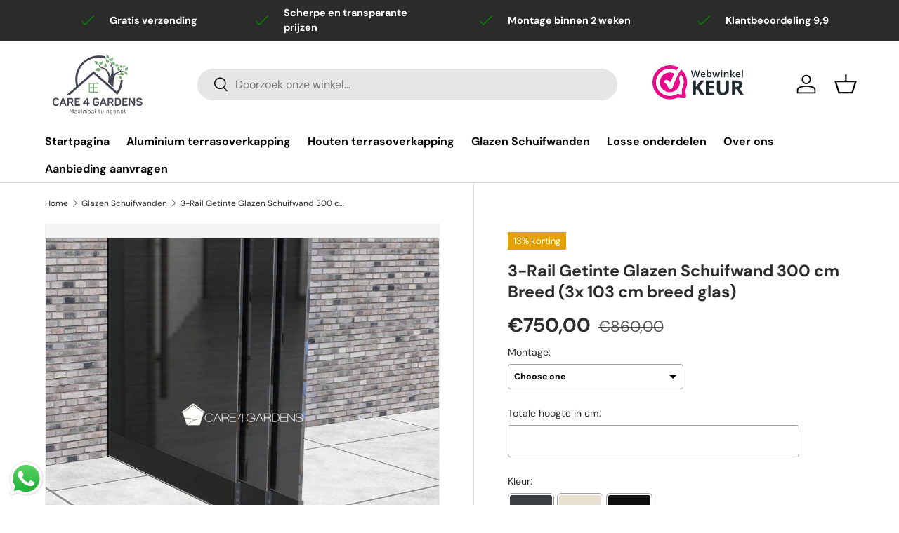

--- FILE ---
content_type: text/css
request_url: https://care4gardens.nl/cdn/shop/t/16/assets/shopcentriccustom.css?v=73922300606243998171736956920
body_size: 99
content:
product-recommendations#cart-recommendations{display:none}.product-info__add-button .btn--primary,.spr-button-primary,.shopify-payment-button .shopify-payment-button__button--unbranded,.shopify-challenge__button{border:var(--btn-border-width) solid rgb(var(--btn-bg-color));outline-color:rgb(var(--btn-bg-color));outline-offset:3px;background:#ffc233 linear-gradient(104deg,#ffc847 60%,#e5a100 60% 100%) no-repeat 100% 100%;background-size:300% 100%;color:rgb(var(--btn-text-color))}.product-info__add-button .btn{display:inline-block;position:relative;max-width:100%;padding:var(--btn-padding-y, 12px) 26px;transition:none}.text-overlay__block.reading-width.rte ul li{font-size:16px;margin-bottom:1em;list-style-type:none;padding:.25em 0 0 2.5em;position:relative}.text-overlay__block.reading-width.rte ul li:before{content:" ";display:block;border:solid .8em #4f9c4a;border-radius:.8em;height:0;width:0;position:absolute;left:1.7em;top:35%;margin-top:-.5em}.text-overlay__block.reading-width.rte ul li:after{content:" ";display:block;width:.4em;height:.7em;border:solid #fff;border-width:0 .2em .2em 0;position:absolute;left:1em;top:40%;margin-top:-.2em;-webkit-transform:rotate(45deg);-moz-transform:rotate(45deg);-o-transform:rotate(45deg);transform:rotate(45deg)}@media screen and (min-width: 1024px){.main-products-grid--contained .main-products-grid__filters{padding-right:0!important;border:none!important}form#facets{background:#f2f2f2;padding:20px}}span.price__from{display:none}.price.price--on-sale.price--bottom{margin-left:auto;margin-right:auto}p.card__title.font-bold.mb-1{text-align:center}.header__search-image{width:130px;height:70px;order:2;margin-left:50px!important;object-fit:contain}@media screen and (max-width: 910px){.header__search-image{display:none}}.categorietitel{margin-bottom:-40px;margin-top:30px}.product-info__block:nth-of-type(6){margin-top:20px!important;margin-bottom:-10px!important}.product-info__block:nth-of-type(5){background:#f0f0f0;padding:10px}.product-info__block.rte{color:green;padding:0 0 0 10px;font-weight:500;font-size:17px;margin-bottom:0}.product-info__block:nth-of-type(5),.product-info__block--sm,.product-details__block{margin:20px 0 0}
/*# sourceMappingURL=/cdn/shop/t/16/assets/shopcentriccustom.css.map?v=73922300606243998171736956920 */


--- FILE ---
content_type: image/svg+xml
request_url: https://care4gardens.nl/cdn/shop/files/nieuwe_logo_Care4Gardens-logo-fullcolor.svg?v=1715161178&width=150
body_size: 6196
content:
<svg xml:space="preserve" style="enable-background:new 0 0 1000 610;" viewBox="0 0 1000 610" y="0px" x="0px" xmlns:xlink="http://www.w3.org/1999/xlink" xmlns="http://www.w3.org/2000/svg" id="Layer_1" version="1.1">
<style type="text/css">
	.st0{fill:#72AA6F;}
	.st1{fill:#434552;}
	.st2{fill:#231F20;}
	.st3{fill:#FFFFFF;}
</style>
<g>
	<path d="M417.08,292.17v90.18h90.18v-90.18H417.08z M458.49,374.83H424.6v-33.89h33.89V374.83z M458.49,333.57H424.6
		v-33.89h33.89V333.57z M499.75,374.83h-33.89v-33.89h33.89V374.83z M499.75,333.57h-33.89v-33.89h33.89V333.57z" class="st0"></path>
	<path d="M598.23,286.28l53.09,46.56c0,0-7.49-104.42,25.53-122.8c0,0,39.14,4.76,45.95,14.29
		c0,0-14.98-14.29-37.78-19.4c0,0,27.91-22.46,80.32-25.87c0,0-21.78-3.06-48.67,0c0,0,15.66-19.74,16-31.31
		c0,0-17.7,32.67-34.72,36.42c-17.02,3.74-45.95,25.87-45.95,25.87s0-39.82-6.81-56.16c0,0,14.29-16.34,18.38-31.31
		c0,0-13.27,22.8-19.74,23.82c0,0-17.36-67.05-43.22-83.39c0,0,25.19,27.91,29.27,64.67c0,0-6.13,0-23.48-21.44
		c0,0,12.93,24.51,25.53,34.38c0,0,4.76,66.03-11.23,88.49c0,0-13.57-68.51-73.02-83.47c-1.4-0.35-2.85-0.59-4.27-0.83
		c-6.61-1.1-29.91-7.06-31.95-36.53c0,0-10.04,38.52,33.35,47.37c3.21,0.65,6.41,1.43,9.43,2.67c2.14,0.88,4.45,2.03,6.22,3.39
		c0,0-21.44-0.68-29.61,4.42c0,0,33.35-2.72,42.2,3.06S617.63,219.57,598.23,286.28z" class="st1"></path>
	<path d="M505.82,113.84c0,0-27.6,19.38-34.14-31.96c0,0,8.43,5.78,20.86,7.36c16.77,2.13,17.89,17.34,14.45,22.45
		c0,0-13.7-5.58-18.62-11.7C488.38,99.99,492.23,107.7,505.82,113.84z" class="st0"></path>
	<path d="M519.73,115.75c0,0,26.65,18.72,32.97-30.86c0,0-8.14,5.59-20.15,7.11c-16.19,2.06-17.28,16.74-13.96,21.68
		c0,0,13.23-5.39,17.98-11.3C536.57,102.38,532.86,109.83,519.73,115.75z" class="st0"></path>
	<path d="M526.39,161.76c0,0-18.09-34.06-51.36,14.89c0,0,11.59-1.53,25.08,3.3c18.19,6.52,27.22-8.41,26.37-15.4
		c0,0-16.86-1.41-25.04,2.29C501.43,166.84,509.35,160.97,526.39,161.76z" class="st0"></path>
	<path d="M575.94,148.94c0,0,32.3-10.19-4.66-46.73c0,0-0.53,10.25-6.85,21.13c-8.53,14.67,2.92,24.85,9.09,25.23
		c0,0,3.91-14.33,2.02-21.99C575.54,126.58,579.35,134.35,575.94,148.94z" class="st0"></path>
	<path d="M601.03,61.18c0,0,25.22-19.12-18.79-39.67c0,0,2.76,9.19,0.61,20.76c-2.9,15.6,10.38,20.95,15.93,19.35
		c0,0-1.07-13.84-5.13-19.99C593.64,41.62,599.44,47.27,601.03,61.18z" class="st0"></path>
	<path d="M657.37,123.62c0,0,23.07-17.49-17.19-36.28c0,0,2.52,8.4,0.56,18.99c-2.65,14.27,9.49,19.17,14.57,17.7
		c0,0-0.98-12.66-4.7-18.29C650.61,105.74,655.92,110.9,657.37,123.62z" class="st0"></path>
	<path d="M600.44,104.22c0,0-31.57,5.08-15.86-41.41c0,0,4.79,8.43,14.74,14.93c13.42,8.77,8.07,22.2,3.02,25.14
		c0,0-9.37-10.44-11.02-17.7C591.31,85.17,591.39,93.35,600.44,104.22z" class="st0"></path>
	<path d="M624.32,84.36c0,0-19.33-22.38,24.89-32.6c0,0-4.31,7.86-4.6,18.85c-0.39,14.82-13.56,17.13-18.32,14.58
		c0,0,3.67-12.44,8.58-17.27C634.88,67.93,628.48,71.96,624.32,84.36z" class="st0"></path>
	<path d="M667.13,125.01c0,0,6.82-26.89,38.44,1.63c0,0-8.36,0.91-16.96,6.59c-11.6,7.66-20.46-1.22-21.06-6.26
		c0,0,11.54-3.86,17.89-2.68C685.44,124.3,678.9,121.55,667.13,125.01z" class="st0"></path>
	<path d="M701.87,178.7c0,0-30.04-3.84-3.31-41.86c0,0,2.09,8.94,9.39,17.51c9.84,11.56,1.38,22.33-4,23.64
		c0,0-5.71-11.99-5.27-19.03C698.68,158.96,696.56,166.41,701.87,178.7z" class="st0"></path>
	<path d="M737.23,144.6c0,0-5.39-21.33,27.42-13.37c0,0-5.49,3.79-9.34,11c-5.2,9.72-14.73,6.87-17.04,3.59
		c0,0,6.59-7.05,11.47-8.62C749.73,137.2,744.13,137.74,737.23,144.6z" class="st0"></path>
	<path d="M728.83,148.39c0,0,14.99-16.1-17.6-24.92c0,0,2.98,5.96,2.89,14.14c-0.12,11.02,9.6,13.11,13.21,11.35
		c0,0-2.38-9.35-5.9-13.08C721.44,135.88,726.08,139.05,728.83,148.39z" class="st0"></path>
	<path d="M762.12,174.95c0,0,26.91,11.91,23.81-33.15c0,0-6.23,6.38-16.61,9.84c-13.99,4.67-12.37,17.88-8.57,21.67
		c0,0,10.78-7.1,13.95-13.18C774.7,160.14,772.72,167.4,762.12,174.95z" class="st0"></path>
	<path d="M758.45,184.11c0,0,27.42-10.69,22.29,34.19c0,0-5.94-6.66-16.15-10.58c-13.77-5.29-11.56-18.42-7.58-22.04
		c0,0,10.45,7.58,13.35,13.79C770.36,199.47,768.7,192.13,758.45,184.11z" class="st0"></path>
	<path d="M715.76,196.51c0,0,24.57-19.71,33.73,27.76c0,0-8.2-4.89-19.89-5.62c-15.76-0.99-17.71-15.1-14.81-20.07
		c0,0,13.1,4.39,18.05,9.81C732.85,208.38,728.8,201.42,715.76,196.51z" class="st0"></path>
	<path d="M704.97,223.98c0,0-19.05,21.88,24.29,32.06c0,0-4.2-7.73-4.44-18.51c-0.32-14.53-13.24-16.85-17.92-14.37
		c0,0,3.55,12.22,8.35,16.97C715.26,240.13,709,236.16,704.97,223.98z" class="st0"></path>
	<path d="M238.26,402.37l224.18-195.28l190.13,165.62l2.02,1.76l32.47,27.9l4.46-6.09l1.57-2.11
		c29.15-38.68,44.73-84.68,45.19-133.17c-6.47,4.11-14.2,3.11-19.51,1.56c-0.71,40.14-12.8,78.35-35.17,111.34L462.44,181.25
		L314.08,310.48c-11.28-43.56-8.29-90.62,10.82-136.36c20.62-49.36,61.06-88.23,111.22-106.81c50.94-18.87,100.78-17.92,144.12-2.92
		c-7.87-5.38-8.65-15.8-8.1-23.01c-18.32-4.9-37.59-7.59-57.51-7.72c-124.82-0.8-226.62,100.51-226.62,225.14
		c0,22.46,3.32,44.56,9.82,65.83l-89.25,77.74" class="st1"></path>
	<g>
		<path d="M82.78,501.31c-5.18-4.8-7.78-11.42-7.78-19.85v-22.7c0-8.36,2.57-14.95,7.72-19.75
			c5.15-4.8,12.46-7.2,21.93-7.2c14.86,0,24.26,5.77,28.2,17.31c0.28,0.62,0.41,1.24,0.41,1.87c0,1.18-0.87,2.07-2.59,2.7l-5.6,1.97
			c-0.69,0.21-1.35,0.31-1.97,0.31c-0.62,0-1.14-0.19-1.56-0.57c-0.41-0.38-0.76-1.02-1.04-1.92c-1.18-3.18-3.04-5.56-5.6-7.15
			c-2.56-1.59-5.98-2.38-10.26-2.38c-5.32,0-9.42,1.26-12.29,3.78c-2.87,2.52-4.3,6.17-4.3,10.94v22.91c0,4.77,1.43,8.43,4.3,10.99
			c2.87,2.56,6.96,3.84,12.29,3.84c4.28,0,7.71-0.79,10.26-2.38c2.56-1.59,4.46-4.01,5.7-7.26c0.35-0.9,0.71-1.55,1.09-1.97
			c0.38-0.41,0.88-0.62,1.5-0.62c0.62,0,1.24,0.14,1.87,0.41l5.6,1.97c0.9,0.35,1.56,0.74,1.97,1.19c0.41,0.45,0.62,0.98,0.62,1.61
			c0,0.41-0.1,1-0.31,1.76c-4.08,11.61-13.51,17.42-28.3,17.42C95.25,508.52,87.96,506.12,82.78,501.31z" class="st1"></path>
		<path d="M137.72,505.2c0-0.55,0.14-1.1,0.41-1.66l25.81-67.39c0.48-1.17,1.02-1.95,1.61-2.33
			c0.59-0.38,1.5-0.57,2.75-0.57h5.49c1.24,0,2.19,0.19,2.85,0.57c0.66,0.38,1.16,1.12,1.5,2.23l25.92,67.49
			c0.28,0.83,0.41,1.38,0.41,1.66c0,1.18-0.9,1.76-2.7,1.76h-5.39c-2.21,0-3.75-0.21-4.61-0.62c-0.87-0.41-1.47-1.24-1.81-2.49
			l-4.87-13.37h-28.51l-4.98,13.37c-0.41,1.24-1.04,2.07-1.87,2.49c-0.83,0.41-2.35,0.62-4.56,0.62h-4.77
			C138.62,506.96,137.72,506.38,137.72,505.2z M181.47,479.8l-7.88-21.87c-0.9-2.7-1.52-5.27-1.87-7.72
			c-0.35-2.45-0.52-4.1-0.52-4.92h-0.83c0,1.04-0.14,2.73-0.41,5.08c-0.28,2.35-0.86,4.84-1.76,7.46l-7.98,21.98H181.47z" class="st1"></path>
		<path d="M214.8,506.19c-0.52-0.52-0.78-1.43-0.78-2.75v-66.56c0-1.31,0.26-2.23,0.78-2.75
			c0.52-0.52,1.43-0.78,2.75-0.78h28.72c7.19,0,12.86,2.02,17,6.06c4.15,4.04,6.22,9.63,6.22,16.74c0,5.32-1.19,9.78-3.58,13.37
			c-2.38,3.59-5.72,6.12-10,7.57c1.24,1.11,2.31,2.59,3.21,4.46l11.4,21.87c0.41,0.69,0.62,1.31,0.62,1.87
			c0,1.11-0.8,1.66-2.38,1.66h-6.01c-2.21,0-3.78-0.21-4.72-0.62c-0.93-0.41-1.71-1.24-2.33-2.49l-8.6-17.62
			c-1.38-2.9-2.92-4.84-4.61-5.81c-1.69-0.97-4.3-1.45-7.83-1.45h-7.67v24.47c0,1.31-0.26,2.23-0.78,2.75
			c-0.52,0.52-1.44,0.78-2.75,0.78h-5.91C216.23,506.96,215.32,506.7,214.8,506.19z M245.02,466.84c3.46,0,6.13-0.92,8.03-2.75
			c1.9-1.83,2.85-4.47,2.85-7.93c0-3.39-0.95-6.01-2.85-7.88c-1.9-1.87-4.58-2.8-8.03-2.8h-18.04v21.36H245.02z" class="st1"></path>
		<path d="M283.85,506.19c-0.52-0.52-0.78-1.43-0.78-2.75v-66.56c0-1.31,0.26-2.23,0.78-2.75
			c0.52-0.52,1.43-0.78,2.75-0.78h41.26c1.31,0,2.23,0.26,2.75,0.78c0.52,0.52,0.78,1.43,0.78,2.75v5.08c0,1.31-0.26,2.23-0.78,2.75
			s-1.44,0.78-2.75,0.78h-31.83v18.14h26.85c1.31,0,2.23,0.26,2.75,0.78s0.78,1.43,0.78,2.75v5.08c0,1.31-0.26,2.23-0.78,2.75
			s-1.44,0.78-2.75,0.78h-26.85v19.08h32.97c1.31,0,2.23,0.26,2.75,0.78s0.78,1.44,0.78,2.75v5.08c0,1.31-0.26,2.23-0.78,2.75
			s-1.44,0.78-2.75,0.78h-42.4C285.28,506.96,284.36,506.7,283.85,506.19z" class="st1"></path>
		<path d="M400.99,506.19c-0.52-0.52-0.78-1.43-0.78-2.75v-13.58H366c-1.38,0-2.33-0.26-2.85-0.78
			c-0.52-0.52-0.78-1.43-0.78-2.75v-3.73c0-1.17,0.07-2,0.21-2.49c0.14-0.48,0.48-1.07,1.04-1.76l34.52-42.71
			c0.76-0.97,1.49-1.62,2.18-1.97c0.69-0.34,1.62-0.52,2.8-0.52h5.6c1.38,0,2.33,0.26,2.85,0.78c0.52,0.52,0.78,1.44,0.78,2.75
			v41.68h7.05c1.31,0,2.23,0.26,2.75,0.78c0.52,0.52,0.78,1.43,0.78,2.75v4.46c0,1.31-0.24,2.23-0.73,2.75
			c-0.48,0.52-1.42,0.78-2.8,0.78h-7.05v13.58c0,1.31-0.28,2.23-0.83,2.75c-0.55,0.52-1.49,0.78-2.8,0.78h-4.98
			C402.43,506.96,401.51,506.7,400.99,506.19z M400.22,478.35v-27.78l-22.6,27.78H400.22z" class="st1"></path>
		<path d="M462.57,501.31c-5.15-4.8-7.72-11.42-7.72-19.85v-22.7c0-8.36,2.57-14.95,7.72-19.75
			c5.15-4.8,12.46-7.2,21.93-7.2c14.86,0,24.26,5.77,28.2,17.31c0.28,0.62,0.41,1.24,0.41,1.87c0,1.18-0.86,2.07-2.59,2.7l-5.6,1.97
			c-0.62,0.28-1.24,0.41-1.87,0.41c-1.18,0-2.07-0.86-2.7-2.59c-1.18-3.18-3.04-5.56-5.6-7.15c-2.56-1.59-5.98-2.38-10.26-2.38
			c-5.32,0-9.42,1.26-12.29,3.78c-2.87,2.52-4.3,6.17-4.3,10.94v22.91c0,4.84,1.43,8.52,4.3,11.04c2.87,2.52,6.96,3.78,12.29,3.78
			c5.25,0,9.36-1.14,12.34-3.42c2.97-2.28,4.46-5.22,4.46-8.81v-5.39h-15.65c-1.31,0-2.23-0.28-2.75-0.83
			c-0.52-0.55-0.78-1.49-0.78-2.8v-4.98c0-1.31,0.26-2.23,0.78-2.75s1.43-0.78,2.75-0.78h24.88c1.38,0,2.33,0.26,2.85,0.78
			c0.52,0.52,0.78,1.43,0.78,2.75v13.89c0,4.77-1.16,9-3.47,12.7c-2.32,3.7-5.7,6.58-10.16,8.66c-4.46,2.07-9.8,3.11-16.02,3.11
			C475.03,508.52,467.72,506.12,462.57,501.31z" class="st1"></path>
		<path d="M519.02,505.2c0-0.55,0.14-1.1,0.41-1.66l25.82-67.39c0.48-1.17,1.02-1.95,1.61-2.33
			c0.59-0.38,1.5-0.57,2.75-0.57h5.49c1.24,0,2.19,0.19,2.85,0.57c0.66,0.38,1.16,1.12,1.5,2.23l25.92,67.49
			c0.28,0.83,0.41,1.38,0.41,1.66c0,1.18-0.9,1.76-2.7,1.76h-5.39c-2.21,0-3.75-0.21-4.61-0.62c-0.87-0.41-1.47-1.24-1.82-2.49
			l-4.87-13.37h-28.51l-4.98,13.37c-0.41,1.24-1.04,2.07-1.87,2.49c-0.83,0.41-2.35,0.62-4.56,0.62h-4.77
			C519.92,506.96,519.02,506.38,519.02,505.2z M562.77,479.8l-7.88-21.87c-0.9-2.7-1.52-5.27-1.87-7.72
			c-0.35-2.45-0.52-4.1-0.52-4.92h-0.83c0,1.04-0.14,2.73-0.41,5.08c-0.28,2.35-0.86,4.84-1.76,7.46l-7.98,21.98H562.77z" class="st1"></path>
		<path d="M596.1,506.19c-0.52-0.52-0.78-1.43-0.78-2.75v-66.56c0-1.31,0.26-2.23,0.78-2.75
			c0.52-0.52,1.43-0.78,2.75-0.78h28.72c7.19,0,12.86,2.02,17,6.06c4.15,4.04,6.22,9.63,6.22,16.74c0,5.32-1.19,9.78-3.58,13.37
			c-2.38,3.59-5.72,6.12-10,7.57c1.24,1.11,2.31,2.59,3.21,4.46l11.4,21.87c0.41,0.69,0.62,1.31,0.62,1.87
			c0,1.11-0.8,1.66-2.38,1.66h-6.01c-2.21,0-3.78-0.21-4.72-0.62c-0.93-0.41-1.71-1.24-2.33-2.49l-8.61-17.62
			c-1.38-2.9-2.92-4.84-4.61-5.81c-1.69-0.97-4.3-1.45-7.83-1.45h-7.67v24.47c0,1.31-0.26,2.23-0.78,2.75
			c-0.52,0.52-1.44,0.78-2.75,0.78h-5.91C597.54,506.96,596.62,506.7,596.1,506.19z M626.32,466.84c3.46,0,6.13-0.92,8.04-2.75
			c1.9-1.83,2.85-4.47,2.85-7.93c0-3.39-0.95-6.01-2.85-7.88c-1.9-1.87-4.58-2.8-8.04-2.8h-18.04v21.36H626.32z" class="st1"></path>
		<path d="M665.15,506.19c-0.52-0.52-0.78-1.43-0.78-2.75v-66.56c0-1.31,0.26-2.23,0.78-2.75
			c0.52-0.52,1.43-0.78,2.75-0.78h23.22c9.54,0,16.93,2.44,22.19,7.31c5.25,4.87,7.88,11.56,7.88,20.06v18.87
			c0,8.5-2.63,15.19-7.88,20.06c-5.25,4.87-12.65,7.31-22.19,7.31h-23.22C666.58,506.96,665.66,506.7,665.15,506.19z M691.22,494.83
			c5.46,0,9.66-1.3,12.6-3.89c2.94-2.59,4.41-6.34,4.41-11.25v-19.08c0-4.91-1.45-8.66-4.35-11.25c-2.9-2.59-7.12-3.89-12.65-3.89
			h-13.89v49.35H691.22z" class="st1"></path>
		<path d="M735.75,506.19c-0.52-0.52-0.78-1.43-0.78-2.75v-66.56c0-1.31,0.26-2.23,0.78-2.75
			c0.52-0.52,1.43-0.78,2.75-0.78h41.26c1.31,0,2.23,0.26,2.75,0.78c0.52,0.52,0.78,1.43,0.78,2.75v5.08c0,1.31-0.26,2.23-0.78,2.75
			s-1.44,0.78-2.75,0.78h-31.83v18.14h26.85c1.31,0,2.23,0.26,2.75,0.78c0.52,0.52,0.78,1.43,0.78,2.75v5.08
			c0,1.31-0.26,2.23-0.78,2.75c-0.52,0.52-1.44,0.78-2.75,0.78h-26.85v19.08h32.97c1.31,0,2.23,0.26,2.75,0.78s0.78,1.44,0.78,2.75
			v5.08c0,1.31-0.26,2.23-0.78,2.75s-1.44,0.78-2.75,0.78h-42.4C737.18,506.96,736.27,506.7,735.75,506.19z" class="st1"></path>
		<path d="M797.33,506.19c-0.52-0.52-0.78-1.43-0.78-2.75v-66.56c0-1.31,0.26-2.23,0.78-2.75
			c0.52-0.52,1.43-0.78,2.75-0.78h5.91c0.9,0,1.59,0.14,2.07,0.41c0.48,0.28,0.93,0.69,1.35,1.24l25.19,37.32
			c2.76,4.08,4.85,7.95,6.27,11.61c1.42,3.66,2.23,5.67,2.44,6.01h0.62l-0.31-2.07c-1.24-7.05-1.87-13.34-1.87-18.87v-32.14
			c0-1.31,0.26-2.23,0.78-2.75c0.52-0.52,1.43-0.78,2.75-0.78h5.49c1.31,0,2.23,0.26,2.75,0.78c0.52,0.52,0.78,1.43,0.78,2.75v66.56
			c0,1.31-0.26,2.23-0.78,2.75s-1.43,0.78-2.75,0.78h-5.91c-0.9,0-1.61-0.12-2.13-0.36c-0.52-0.24-0.99-0.71-1.4-1.4l-25.4-37.53
			c-2.42-3.66-4.94-8.71-7.57-15.14c-0.28-0.83-0.59-1.59-0.93-2.28h-0.62c0.07,0.41,0.47,2.68,1.19,6.79
			c0.73,4.11,1.09,8.73,1.09,13.84v32.55c0,1.31-0.26,2.23-0.78,2.75s-1.43,0.78-2.75,0.78h-5.49
			C798.76,506.96,797.85,506.7,797.33,506.19z" class="st1"></path>
		<path d="M877,504.22c-4.49-2.87-7.85-7.21-10.06-13.01c-0.28-0.97-0.41-1.59-0.41-1.87c0-0.69,0.21-1.23,0.62-1.61
			c0.41-0.38,1.1-0.74,2.07-1.09l5.6-2.07c0.97-0.27,1.55-0.41,1.76-0.41c0.62,0,1.14,0.21,1.55,0.62c0.41,0.41,0.79,1.07,1.14,1.97
			c1.38,3.11,3.42,5.49,6.12,7.15c2.69,1.66,6.05,2.49,10.06,2.49c10.99,0,16.48-3.59,16.48-10.78c0-3.25-1.4-5.53-4.2-6.84
			c-2.8-1.31-6.86-2.25-12.18-2.8c-5.67-0.62-10.4-1.47-14.2-2.54c-3.8-1.07-7.07-3.09-9.8-6.06c-2.73-2.97-4.1-7.26-4.1-12.86
			c0-4.42,1.07-8.35,3.21-11.77c2.14-3.42,5.36-6.1,9.64-8.03c4.28-1.93,9.47-2.9,15.55-2.9c7.12,0,12.79,1.28,17,3.84
			c4.22,2.56,7.6,6.5,10.16,11.82c0.41,0.83,0.62,1.52,0.62,2.07c0,1.04-0.83,1.94-2.49,2.7l-5.81,2.49
			c-0.83,0.35-1.45,0.52-1.87,0.52c-0.9,0-1.76-0.76-2.59-2.28c-1.45-2.9-3.33-5.08-5.65-6.53c-2.32-1.45-5.44-2.18-9.38-2.18
			c-10.09,0-15.14,3.18-15.14,9.54c0,2.35,0.79,4.18,2.38,5.49c1.59,1.31,3.61,2.26,6.06,2.85c2.45,0.59,5.62,1.09,9.49,1.5
			c5.11,0.55,9.52,1.45,13.22,2.7c3.7,1.24,6.81,3.37,9.33,6.38c2.52,3.01,3.78,7.21,3.78,12.6c0,4.63-1.14,8.69-3.42,12.18
			c-2.28,3.49-5.65,6.2-10.11,8.14s-9.8,2.9-16.02,2.9C887.64,508.52,881.49,507.08,877,504.22z" class="st1"></path>
	</g>
	<g>
		<path d="M236.69,575.7c-0.14-0.15-0.2-0.41-0.2-0.79v-34.07c0-0.37,0.07-0.64,0.2-0.79c0.13-0.15,0.39-0.23,0.76-0.23
			h1.32c0.41,0,0.71,0.06,0.92,0.18c0.2,0.12,0.39,0.33,0.56,0.64l12.61,22.32l12.56-22.27c0.17-0.37,0.34-0.61,0.51-0.71
			c0.17-0.1,0.46-0.15,0.86-0.15h1.47c0.37,0,0.63,0.08,0.76,0.23c0.13,0.15,0.2,0.41,0.2,0.79v34.07c0,0.37-0.07,0.64-0.2,0.79
			c-0.14,0.15-0.39,0.23-0.76,0.23h-1.53c-0.37,0-0.64-0.08-0.79-0.23c-0.15-0.15-0.23-0.41-0.23-0.79l0.05-20.75
			c0-2.75,0.2-5.75,0.61-9h-0.2c-1.02,2.44-2.32,5.07-3.92,7.88l-7.73,13.68c-0.14,0.3-0.29,0.51-0.46,0.61
			c-0.17,0.1-0.41,0.15-0.71,0.15h-1.02c-0.31,0-0.54-0.05-0.71-0.15c-0.17-0.1-0.34-0.31-0.51-0.61l-7.83-13.83
			c-1.42-2.41-2.66-5-3.71-7.78h-0.2c0.37,3.02,0.56,6.03,0.56,9.05v20.75c0,0.37-0.08,0.64-0.23,0.79
			c-0.15,0.15-0.42,0.23-0.79,0.23h-1.47C237.08,575.93,236.82,575.85,236.69,575.7z" class="st2"></path>
		<path d="M285.76,575.75c-1.59-0.59-2.7-1.46-3.33-2.59c-0.63-1.13-0.94-2.6-0.94-4.4c0-1.97,0.37-3.52,1.12-4.65
			c0.75-1.13,1.93-1.95,3.56-2.44s3.8-0.74,6.51-0.74c2.41,0,4.63,0.17,6.66,0.51v-2.39c0-2.2-0.5-3.92-1.5-5.14
			c-1-1.22-2.79-1.83-5.36-1.83c-3.36,0-5.75,1.22-7.17,3.66c-0.1,0.17-0.21,0.31-0.33,0.43c-0.12,0.12-0.25,0.18-0.38,0.18
			c-0.14,0-0.31-0.05-0.51-0.15l-1.22-0.51c-0.44-0.13-0.66-0.37-0.66-0.71c0-0.17,0.05-0.37,0.15-0.61
			c1.9-3.56,5.31-5.34,10.22-5.34c3.76,0,6.4,0.91,7.91,2.72c1.51,1.81,2.26,4.26,2.26,7.35v13.32c0,0.88-0.13,1.51-0.38,1.88
			c-0.25,0.37-0.74,0.71-1.45,1.02c-2.03,0.88-4.85,1.32-8.44,1.32C289.59,576.64,287.35,576.34,285.76,575.75z M286.47,572.55
			c1.02,0.83,2.93,1.25,5.75,1.25c2.71,0,4.76-0.27,6.15-0.81c0.41-0.17,0.67-0.34,0.79-0.51c0.12-0.17,0.18-0.49,0.18-0.97v-7.37
			c-3.05-0.3-5.39-0.46-7.02-0.46c-2.71,0-4.62,0.39-5.72,1.17c-1.1,0.78-1.65,2.07-1.65,3.87
			C284.95,570.44,285.46,571.72,286.47,572.55z" class="st2"></path>
		<path d="M312.66,575.52c0-0.17,0.1-0.37,0.31-0.61l9.26-12.41l-8.85-11.7c-0.17-0.24-0.25-0.42-0.25-0.56
			c0-0.3,0.32-0.46,0.97-0.46h1.42c0.47,0,0.81,0.04,1.02,0.13c0.2,0.09,0.41,0.3,0.61,0.64l7.17,9.46l7.12-9.46
			c0.24-0.34,0.44-0.55,0.61-0.64c0.17-0.08,0.49-0.13,0.97-0.13h1.53c0.58,0,0.86,0.15,0.86,0.46c0,0.1-0.08,0.29-0.25,0.56
			l-8.75,11.7l9.31,12.41c0.17,0.27,0.25,0.48,0.25,0.61c0,0.27-0.3,0.41-0.92,0.41h-1.53c-0.48,0-0.81-0.04-0.99-0.13
			c-0.19-0.08-0.4-0.3-0.64-0.64l-7.63-10.22l-7.58,10.22c-0.24,0.34-0.45,0.55-0.64,0.64c-0.19,0.08-0.52,0.13-0.99,0.13h-1.47
			C312.97,575.93,312.66,575.79,312.66,575.52z" class="st2"></path>
		<path d="M346.12,541.55c0-0.75,0.13-1.25,0.38-1.5c0.25-0.26,0.75-0.38,1.5-0.38h0.31c0.75,0,1.25,0.13,1.5,0.38
			c0.25,0.25,0.38,0.75,0.38,1.5v0.3c0,0.75-0.13,1.25-0.38,1.5s-0.76,0.38-1.5,0.38H348c-0.75,0-1.25-0.13-1.5-0.38
			c-0.25-0.25-0.38-0.75-0.38-1.5V541.55z M346.63,575.72c-0.14-0.13-0.2-0.37-0.2-0.71V550.7c0-0.34,0.07-0.58,0.2-0.71
			c0.14-0.13,0.37-0.2,0.71-0.2h1.58c0.37,0,0.62,0.06,0.74,0.18c0.12,0.12,0.18,0.37,0.18,0.74v24.31c0,0.34-0.06,0.58-0.18,0.71
			c-0.12,0.14-0.36,0.2-0.74,0.2h-1.58C347,575.93,346.77,575.86,346.63,575.72z" class="st2"></path>
		<path d="M363.11,575.72c-0.14-0.13-0.2-0.37-0.2-0.71v-21.46c0-0.78,0.13-1.37,0.41-1.78
			c0.27-0.41,0.78-0.78,1.53-1.12c2.37-1.09,5.12-1.63,8.24-1.63c2.98,0,5.24,0.73,6.76,2.19c1.22-0.58,2.54-1.08,3.97-1.52
			c1.42-0.44,3.2-0.66,5.34-0.66c3.22,0,5.6,0.81,7.15,2.44c1.54,1.63,2.31,4.04,2.31,7.22v16.32c0,0.34-0.07,0.58-0.2,0.71
			c-0.14,0.14-0.37,0.2-0.71,0.2h-1.58c-0.34,0-0.58-0.07-0.71-0.2c-0.14-0.13-0.2-0.37-0.2-0.71v-16.17c0-2.27-0.53-3.96-1.58-5.06
			c-1.05-1.1-2.7-1.65-4.93-1.65c-1.49,0-2.75,0.16-3.79,0.48c-1.03,0.32-2.11,0.74-3.23,1.25c0.68,1.25,1.02,2.86,1.02,4.83v16.32
			c0,0.34-0.07,0.58-0.2,0.71c-0.14,0.14-0.37,0.2-0.71,0.2h-1.58c-0.34,0-0.58-0.07-0.71-0.2c-0.14-0.13-0.2-0.37-0.2-0.71v-16.17
			c0-4.47-2.2-6.71-6.61-6.71c-2.07,0-3.9,0.36-5.49,1.07c-0.34,0.17-0.57,0.36-0.69,0.56c-0.12,0.2-0.18,0.48-0.18,0.81v20.44
			c0,0.34-0.06,0.58-0.18,0.71c-0.12,0.14-0.36,0.2-0.74,0.2h-1.58C363.48,575.93,363.24,575.86,363.11,575.72z" class="st2"></path>
		<path d="M414.27,575.75c-1.59-0.59-2.7-1.46-3.33-2.59c-0.63-1.13-0.94-2.6-0.94-4.4c0-1.97,0.37-3.52,1.12-4.65
			c0.75-1.13,1.93-1.95,3.56-2.44s3.8-0.74,6.51-0.74c2.41,0,4.63,0.17,6.66,0.51v-2.39c0-2.2-0.5-3.92-1.5-5.14
			c-1-1.22-2.79-1.83-5.36-1.83c-3.36,0-5.75,1.22-7.17,3.66c-0.1,0.17-0.21,0.31-0.33,0.43c-0.12,0.12-0.25,0.18-0.38,0.18
			c-0.14,0-0.31-0.05-0.51-0.15l-1.22-0.51c-0.44-0.13-0.66-0.37-0.66-0.71c0-0.17,0.05-0.37,0.15-0.61
			c1.9-3.56,5.31-5.34,10.22-5.34c3.76,0,6.4,0.91,7.91,2.72c1.51,1.81,2.26,4.26,2.26,7.35v13.32c0,0.88-0.13,1.51-0.38,1.88
			c-0.25,0.37-0.74,0.71-1.45,1.02c-2.03,0.88-4.85,1.32-8.44,1.32C418.1,576.64,415.86,576.34,414.27,575.75z M414.98,572.55
			c1.02,0.83,2.93,1.25,5.75,1.25c2.71,0,4.76-0.27,6.15-0.81c0.41-0.17,0.67-0.34,0.79-0.51c0.12-0.17,0.18-0.49,0.18-0.97v-7.37
			c-3.05-0.3-5.39-0.46-7.02-0.46c-2.71,0-4.62,0.39-5.72,1.17c-1.1,0.78-1.65,2.07-1.65,3.87
			C413.45,570.44,413.96,571.72,414.98,572.55z" class="st2"></path>
		<path d="M446.71,575.75c-1.59-0.59-2.7-1.46-3.33-2.59c-0.63-1.13-0.94-2.6-0.94-4.4c0-1.97,0.37-3.52,1.12-4.65
			c0.75-1.13,1.93-1.95,3.56-2.44s3.8-0.74,6.51-0.74c2.41,0,4.63,0.17,6.66,0.51v-2.39c0-2.2-0.5-3.92-1.5-5.14
			c-1-1.22-2.79-1.83-5.36-1.83c-3.36,0-5.75,1.22-7.17,3.66c-0.1,0.17-0.21,0.31-0.33,0.43c-0.12,0.12-0.25,0.18-0.38,0.18
			c-0.14,0-0.31-0.05-0.51-0.15l-1.22-0.51c-0.44-0.13-0.66-0.37-0.66-0.71c0-0.17,0.05-0.37,0.15-0.61
			c1.9-3.56,5.31-5.34,10.22-5.34c3.76,0,6.4,0.91,7.91,2.72c1.51,1.81,2.26,4.26,2.26,7.35v13.32c0,0.88-0.13,1.51-0.38,1.88
			c-0.25,0.37-0.74,0.71-1.45,1.02c-2.03,0.88-4.85,1.32-8.44,1.32C450.54,576.64,448.3,576.34,446.71,575.75z M447.42,572.55
			c1.02,0.83,2.93,1.25,5.75,1.25c2.71,0,4.76-0.27,6.15-0.81c0.41-0.17,0.67-0.34,0.79-0.51c0.12-0.17,0.18-0.49,0.18-0.97v-7.37
			c-3.05-0.3-5.39-0.46-7.02-0.46c-2.71,0-4.62,0.39-5.72,1.17c-1.1,0.78-1.65,2.07-1.65,3.87
			C445.9,570.44,446.4,571.72,447.42,572.55z" class="st2"></path>
		<path d="M476.76,575.72c-0.14-0.13-0.2-0.37-0.2-0.71v-35.8c0-0.37,0.07-0.62,0.2-0.74c0.13-0.12,0.37-0.18,0.71-0.18
			h1.58c0.34,0,0.58,0.07,0.71,0.2c0.13,0.14,0.2,0.37,0.2,0.71v35.8c0,0.34-0.07,0.58-0.2,0.71c-0.14,0.14-0.37,0.2-0.71,0.2h-1.58
			C477.14,575.93,476.9,575.86,476.76,575.72z" class="st2"></path>
		<path d="M516.25,575.01c-1.51-0.61-2.6-1.65-3.28-3.13c-0.68-1.48-1.02-3.6-1.02-6.38v-12.56h-4.83
			c-0.34,0-0.58-0.07-0.71-0.2c-0.14-0.13-0.2-0.37-0.2-0.71v-1.32c0-0.34,0.07-0.58,0.2-0.71c0.13-0.13,0.37-0.2,0.71-0.2h4.83
			v-5.19c0-0.34,0.07-0.58,0.2-0.71c0.13-0.14,0.37-0.2,0.71-0.2h1.58c0.37,0,0.62,0.06,0.74,0.18c0.12,0.12,0.18,0.36,0.18,0.74
			v5.19h7.32c0.37,0,0.62,0.06,0.74,0.18c0.12,0.12,0.18,0.37,0.18,0.74v1.32c0,0.34-0.07,0.58-0.2,0.71
			c-0.14,0.14-0.37,0.2-0.71,0.2h-7.32v12.46c0,2.03,0.22,3.57,0.66,4.6c0.44,1.03,1.17,1.74,2.19,2.11
			c1.02,0.37,2.49,0.56,4.43,0.56c0.34,0,0.58,0.07,0.71,0.2c0.13,0.13,0.2,0.37,0.2,0.71v1.37c0,0.37-0.07,0.63-0.2,0.76
			c-0.14,0.14-0.37,0.2-0.71,0.2C519.89,575.93,517.76,575.62,516.25,575.01z" class="st2"></path>
		<path d="M536.18,574.1c-1.65-1.69-2.47-4.15-2.47-7.37V550.7c0-0.37,0.07-0.62,0.2-0.74
			c0.14-0.12,0.37-0.18,0.71-0.18h1.58c0.34,0,0.58,0.07,0.71,0.2c0.13,0.14,0.2,0.37,0.2,0.71v15.87c0,2.31,0.58,4.04,1.73,5.21
			c1.15,1.17,2.95,1.75,5.39,1.75c2.47,0,4.68-0.36,6.61-1.07c0.37-0.17,0.62-0.36,0.74-0.58c0.12-0.22,0.18-0.52,0.18-0.89V550.7
			c0-0.34,0.07-0.58,0.2-0.71c0.14-0.13,0.37-0.2,0.71-0.2h1.58c0.34,0,0.58,0.07,0.71,0.2c0.13,0.14,0.2,0.37,0.2,0.71v21.46
			c0,0.78-0.13,1.36-0.38,1.73c-0.25,0.37-0.75,0.73-1.5,1.07c-2.71,1.12-5.88,1.68-9.51,1.68
			C540.36,576.64,537.83,575.79,536.18,574.1z" class="st2"></path>
		<path d="M567.94,541.55c0-0.75,0.13-1.25,0.38-1.5c0.25-0.26,0.75-0.38,1.5-0.38h0.31c0.74,0,1.25,0.13,1.5,0.38
			c0.25,0.25,0.38,0.75,0.38,1.5v0.3c0,0.75-0.13,1.25-0.38,1.5s-0.76,0.38-1.5,0.38h-0.31c-0.75,0-1.25-0.13-1.5-0.38
			c-0.25-0.25-0.38-0.75-0.38-1.5V541.55z M568.45,575.72c-0.13-0.13-0.2-0.37-0.2-0.71V550.7c0-0.34,0.07-0.58,0.2-0.71
			c0.14-0.13,0.37-0.2,0.71-0.2h1.58c0.37,0,0.62,0.06,0.74,0.18c0.12,0.12,0.18,0.37,0.18,0.74v24.31c0,0.34-0.06,0.58-0.18,0.71
			c-0.12,0.14-0.36,0.2-0.74,0.2h-1.58C568.82,575.93,568.59,575.86,568.45,575.72z" class="st2"></path>
		<path d="M584.93,575.72c-0.14-0.13-0.2-0.37-0.2-0.71v-21.46c0-0.78,0.13-1.36,0.38-1.73
			c0.25-0.37,0.77-0.73,1.55-1.07c2.81-1.15,5.97-1.73,9.46-1.73c3.42,0,5.97,0.86,7.63,2.57c1.66,1.71,2.49,4.18,2.49,7.4v16.02
			c0,0.34-0.07,0.58-0.2,0.71c-0.14,0.14-0.37,0.2-0.71,0.2h-1.58c-0.34,0-0.58-0.07-0.71-0.2c-0.14-0.13-0.2-0.37-0.2-0.71V559.1
			c0-2.31-0.58-4.04-1.73-5.21s-2.95-1.75-5.39-1.75c-2.37,0-4.63,0.39-6.76,1.17c-0.34,0.14-0.56,0.3-0.66,0.51
			c-0.1,0.2-0.15,0.46-0.15,0.76v20.44c0,0.34-0.06,0.58-0.18,0.71c-0.12,0.14-0.36,0.2-0.74,0.2h-1.58
			C585.3,575.93,585.06,575.86,584.93,575.72z" class="st2"></path>
		<path d="M622.71,587.06c-1.63-0.95-2.92-2.29-3.87-4.02c-0.14-0.24-0.2-0.47-0.2-0.71c0-0.3,0.2-0.56,0.61-0.76
			l1.07-0.61c0.27-0.13,0.51-0.2,0.71-0.2c0.24,0,0.49,0.19,0.76,0.56c0.75,1.36,1.66,2.37,2.75,3.05c1.08,0.68,2.56,1.02,4.42,1.02
			c4.95,0,7.42-2.58,7.42-7.73v-3.15c-2.75,1.02-5.43,1.52-8.04,1.52c-3.39,0-5.92-0.86-7.58-2.57c-1.66-1.71-2.49-4.16-2.49-7.35
			v-6.66c0-6.95,3.66-10.42,10.98-10.42c1.73,0,3.33,0.14,4.81,0.43c1.48,0.29,2.74,0.65,3.79,1.09c0.81,0.37,1.34,0.72,1.58,1.04
			c0.24,0.32,0.36,0.91,0.36,1.75v24.16c0,3.46-0.86,6.15-2.59,8.08c-1.73,1.93-4.44,2.9-8.14,2.9
			C626.46,588.49,624.34,588.01,622.71,587.06z M623.45,571.15c1.17,1.19,2.94,1.78,5.31,1.78c1.59,0,2.98-0.15,4.17-0.46
			c1.19-0.3,2.34-0.66,3.46-1.07v-16.93c0-0.41-0.05-0.69-0.15-0.84c-0.1-0.15-0.37-0.31-0.81-0.48c-1.83-0.68-3.81-1.02-5.95-1.02
			c-5.19,0-7.78,2.46-7.78,7.37v6.51C621.69,568.25,622.28,569.96,623.45,571.15z" class="st2"></path>
		<path d="M654.59,573.89c-1.83-1.83-2.75-4.34-2.75-7.53v-6.61c0-3.39,0.96-6.03,2.87-7.91
			c1.92-1.88,4.7-2.82,8.37-2.82c3.69,0,6.5,0.96,8.42,2.87c1.91,1.92,2.87,4.47,2.87,7.65v2.8c0,0.95-0.51,1.42-1.53,1.42h-17.6
			v2.95c0,2.2,0.65,3.92,1.96,5.14c1.3,1.22,3.19,1.83,5.67,1.83c3.76,0,6.42-1.41,7.98-4.22c0.31-0.37,0.58-0.56,0.81-0.56
			c0.2,0,0.42,0.07,0.66,0.2l1.07,0.56c0.41,0.2,0.61,0.46,0.61,0.76c0,0.2-0.09,0.44-0.25,0.71c-2.03,3.66-5.68,5.49-10.93,5.49
			C659.17,576.64,656.43,575.72,654.59,573.89z M670.97,561.13v-1.78c0-2.3-0.67-4.11-2.01-5.42c-1.34-1.3-3.3-1.96-5.87-1.96
			c-2.54,0-4.48,0.65-5.82,1.96c-1.34,1.31-2.01,3.11-2.01,5.42v1.78H670.97z" class="st2"></path>
		<path d="M686.28,575.72c-0.14-0.13-0.2-0.37-0.2-0.71v-21.46c0-0.78,0.13-1.36,0.38-1.73
			c0.25-0.37,0.77-0.73,1.55-1.07c2.81-1.15,5.97-1.73,9.46-1.73c3.42,0,5.97,0.86,7.63,2.57c1.66,1.71,2.49,4.18,2.49,7.4v16.02
			c0,0.34-0.07,0.58-0.2,0.71c-0.14,0.14-0.37,0.2-0.71,0.2h-1.58c-0.34,0-0.58-0.07-0.71-0.2c-0.14-0.13-0.2-0.37-0.2-0.71V559.1
			c0-2.31-0.58-4.04-1.73-5.21c-1.15-1.17-2.95-1.75-5.39-1.75c-2.37,0-4.63,0.39-6.76,1.17c-0.34,0.14-0.56,0.3-0.66,0.51
			c-0.1,0.2-0.15,0.46-0.15,0.76v20.44c0,0.34-0.06,0.58-0.18,0.71c-0.12,0.14-0.37,0.2-0.74,0.2h-1.58
			C686.65,575.93,686.41,575.86,686.28,575.72z" class="st2"></path>
		<path d="M722.66,574.15c-1.98-1.66-2.97-3.93-2.97-6.81v-8.95c0-2.91,0.99-5.2,2.97-6.87
			c1.98-1.66,4.7-2.49,8.16-2.49c3.49,0,6.23,0.83,8.21,2.49c1.98,1.66,2.97,3.95,2.97,6.87v8.95c0,2.92-0.99,5.2-2.97,6.84
			c-1.98,1.64-4.72,2.47-8.21,2.47C727.37,576.64,724.65,575.81,722.66,574.15z M725.18,571.91c1.39,1.12,3.27,1.68,5.64,1.68
			c2.41,0,4.3-0.56,5.7-1.68c1.39-1.12,2.09-2.64,2.09-4.58v-9c0-1.93-0.7-3.45-2.09-4.55c-1.39-1.1-3.29-1.65-5.7-1.65
			c-2.37,0-4.25,0.55-5.64,1.65c-1.39,1.1-2.08,2.62-2.08,4.55v9C723.1,569.27,723.79,570.79,725.18,571.91z" class="st2"></path>
		<path d="M760.95,575.01c-1.51-0.61-2.6-1.65-3.28-3.13c-0.68-1.48-1.02-3.6-1.02-6.38v-12.56h-4.83
			c-0.34,0-0.58-0.07-0.71-0.2c-0.14-0.13-0.2-0.37-0.2-0.71v-1.32c0-0.34,0.07-0.58,0.2-0.71c0.13-0.13,0.37-0.2,0.71-0.2h4.83
			v-5.19c0-0.34,0.07-0.58,0.2-0.71c0.13-0.14,0.37-0.2,0.71-0.2h1.58c0.37,0,0.62,0.06,0.74,0.18c0.12,0.12,0.18,0.36,0.18,0.74
			v5.19h7.32c0.37,0,0.62,0.06,0.74,0.18c0.12,0.12,0.18,0.37,0.18,0.74v1.32c0,0.34-0.07,0.58-0.2,0.71
			c-0.14,0.14-0.37,0.2-0.71,0.2h-7.32v12.46c0,2.03,0.22,3.57,0.66,4.6c0.44,1.03,1.17,1.74,2.19,2.11
			c1.02,0.37,2.49,0.56,4.42,0.56c0.34,0,0.58,0.07,0.71,0.2c0.13,0.13,0.2,0.37,0.2,0.71v1.37c0,0.37-0.07,0.63-0.2,0.76
			c-0.14,0.14-0.37,0.2-0.71,0.2C764.59,575.93,762.46,575.62,760.95,575.01z" class="st2"></path>
	</g>
	<path d="M192.33,567.03H77c-1.11,0-2-0.9-2-2c0-1.11,0.9-2,2-2h115.33c1.11,0,2,0.9,2,2
		C194.33,566.13,193.44,567.03,192.33,567.03z" class="st1"></path>
	<path d="M923,567.03H807.67c-1.11,0-2-0.9-2-2c0-1.11,0.9-2,2-2H923c1.11,0,2,0.9,2,2
		C925,566.13,924.1,567.03,923,567.03z" class="st1"></path>
</g>
</svg>
